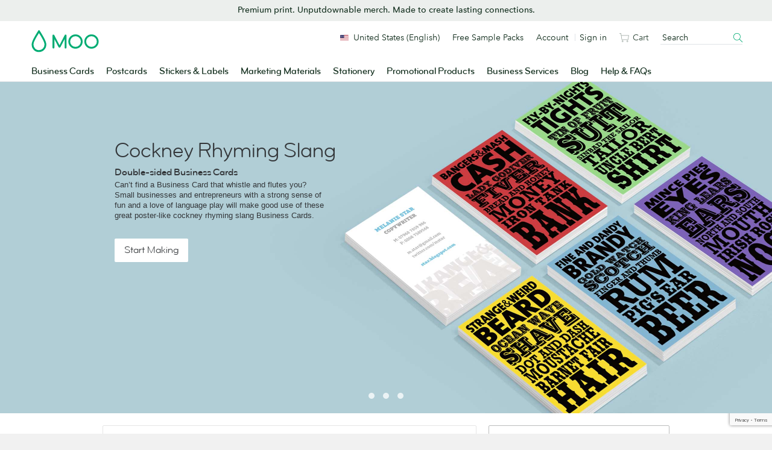

--- FILE ---
content_type: text/html; charset=utf-8
request_url: https://www.google.com/recaptcha/api2/anchor?ar=1&k=6LfSstIrAAAAAMq8x-No4cqXIrSC5dqSGKoZOExR&co=aHR0cHM6Ly93d3cubW9vLmNvbTo0NDM.&hl=en&v=PoyoqOPhxBO7pBk68S4YbpHZ&size=invisible&anchor-ms=20000&execute-ms=30000&cb=laq7oi55z3s6
body_size: 48772
content:
<!DOCTYPE HTML><html dir="ltr" lang="en"><head><meta http-equiv="Content-Type" content="text/html; charset=UTF-8">
<meta http-equiv="X-UA-Compatible" content="IE=edge">
<title>reCAPTCHA</title>
<style type="text/css">
/* cyrillic-ext */
@font-face {
  font-family: 'Roboto';
  font-style: normal;
  font-weight: 400;
  font-stretch: 100%;
  src: url(//fonts.gstatic.com/s/roboto/v48/KFO7CnqEu92Fr1ME7kSn66aGLdTylUAMa3GUBHMdazTgWw.woff2) format('woff2');
  unicode-range: U+0460-052F, U+1C80-1C8A, U+20B4, U+2DE0-2DFF, U+A640-A69F, U+FE2E-FE2F;
}
/* cyrillic */
@font-face {
  font-family: 'Roboto';
  font-style: normal;
  font-weight: 400;
  font-stretch: 100%;
  src: url(//fonts.gstatic.com/s/roboto/v48/KFO7CnqEu92Fr1ME7kSn66aGLdTylUAMa3iUBHMdazTgWw.woff2) format('woff2');
  unicode-range: U+0301, U+0400-045F, U+0490-0491, U+04B0-04B1, U+2116;
}
/* greek-ext */
@font-face {
  font-family: 'Roboto';
  font-style: normal;
  font-weight: 400;
  font-stretch: 100%;
  src: url(//fonts.gstatic.com/s/roboto/v48/KFO7CnqEu92Fr1ME7kSn66aGLdTylUAMa3CUBHMdazTgWw.woff2) format('woff2');
  unicode-range: U+1F00-1FFF;
}
/* greek */
@font-face {
  font-family: 'Roboto';
  font-style: normal;
  font-weight: 400;
  font-stretch: 100%;
  src: url(//fonts.gstatic.com/s/roboto/v48/KFO7CnqEu92Fr1ME7kSn66aGLdTylUAMa3-UBHMdazTgWw.woff2) format('woff2');
  unicode-range: U+0370-0377, U+037A-037F, U+0384-038A, U+038C, U+038E-03A1, U+03A3-03FF;
}
/* math */
@font-face {
  font-family: 'Roboto';
  font-style: normal;
  font-weight: 400;
  font-stretch: 100%;
  src: url(//fonts.gstatic.com/s/roboto/v48/KFO7CnqEu92Fr1ME7kSn66aGLdTylUAMawCUBHMdazTgWw.woff2) format('woff2');
  unicode-range: U+0302-0303, U+0305, U+0307-0308, U+0310, U+0312, U+0315, U+031A, U+0326-0327, U+032C, U+032F-0330, U+0332-0333, U+0338, U+033A, U+0346, U+034D, U+0391-03A1, U+03A3-03A9, U+03B1-03C9, U+03D1, U+03D5-03D6, U+03F0-03F1, U+03F4-03F5, U+2016-2017, U+2034-2038, U+203C, U+2040, U+2043, U+2047, U+2050, U+2057, U+205F, U+2070-2071, U+2074-208E, U+2090-209C, U+20D0-20DC, U+20E1, U+20E5-20EF, U+2100-2112, U+2114-2115, U+2117-2121, U+2123-214F, U+2190, U+2192, U+2194-21AE, U+21B0-21E5, U+21F1-21F2, U+21F4-2211, U+2213-2214, U+2216-22FF, U+2308-230B, U+2310, U+2319, U+231C-2321, U+2336-237A, U+237C, U+2395, U+239B-23B7, U+23D0, U+23DC-23E1, U+2474-2475, U+25AF, U+25B3, U+25B7, U+25BD, U+25C1, U+25CA, U+25CC, U+25FB, U+266D-266F, U+27C0-27FF, U+2900-2AFF, U+2B0E-2B11, U+2B30-2B4C, U+2BFE, U+3030, U+FF5B, U+FF5D, U+1D400-1D7FF, U+1EE00-1EEFF;
}
/* symbols */
@font-face {
  font-family: 'Roboto';
  font-style: normal;
  font-weight: 400;
  font-stretch: 100%;
  src: url(//fonts.gstatic.com/s/roboto/v48/KFO7CnqEu92Fr1ME7kSn66aGLdTylUAMaxKUBHMdazTgWw.woff2) format('woff2');
  unicode-range: U+0001-000C, U+000E-001F, U+007F-009F, U+20DD-20E0, U+20E2-20E4, U+2150-218F, U+2190, U+2192, U+2194-2199, U+21AF, U+21E6-21F0, U+21F3, U+2218-2219, U+2299, U+22C4-22C6, U+2300-243F, U+2440-244A, U+2460-24FF, U+25A0-27BF, U+2800-28FF, U+2921-2922, U+2981, U+29BF, U+29EB, U+2B00-2BFF, U+4DC0-4DFF, U+FFF9-FFFB, U+10140-1018E, U+10190-1019C, U+101A0, U+101D0-101FD, U+102E0-102FB, U+10E60-10E7E, U+1D2C0-1D2D3, U+1D2E0-1D37F, U+1F000-1F0FF, U+1F100-1F1AD, U+1F1E6-1F1FF, U+1F30D-1F30F, U+1F315, U+1F31C, U+1F31E, U+1F320-1F32C, U+1F336, U+1F378, U+1F37D, U+1F382, U+1F393-1F39F, U+1F3A7-1F3A8, U+1F3AC-1F3AF, U+1F3C2, U+1F3C4-1F3C6, U+1F3CA-1F3CE, U+1F3D4-1F3E0, U+1F3ED, U+1F3F1-1F3F3, U+1F3F5-1F3F7, U+1F408, U+1F415, U+1F41F, U+1F426, U+1F43F, U+1F441-1F442, U+1F444, U+1F446-1F449, U+1F44C-1F44E, U+1F453, U+1F46A, U+1F47D, U+1F4A3, U+1F4B0, U+1F4B3, U+1F4B9, U+1F4BB, U+1F4BF, U+1F4C8-1F4CB, U+1F4D6, U+1F4DA, U+1F4DF, U+1F4E3-1F4E6, U+1F4EA-1F4ED, U+1F4F7, U+1F4F9-1F4FB, U+1F4FD-1F4FE, U+1F503, U+1F507-1F50B, U+1F50D, U+1F512-1F513, U+1F53E-1F54A, U+1F54F-1F5FA, U+1F610, U+1F650-1F67F, U+1F687, U+1F68D, U+1F691, U+1F694, U+1F698, U+1F6AD, U+1F6B2, U+1F6B9-1F6BA, U+1F6BC, U+1F6C6-1F6CF, U+1F6D3-1F6D7, U+1F6E0-1F6EA, U+1F6F0-1F6F3, U+1F6F7-1F6FC, U+1F700-1F7FF, U+1F800-1F80B, U+1F810-1F847, U+1F850-1F859, U+1F860-1F887, U+1F890-1F8AD, U+1F8B0-1F8BB, U+1F8C0-1F8C1, U+1F900-1F90B, U+1F93B, U+1F946, U+1F984, U+1F996, U+1F9E9, U+1FA00-1FA6F, U+1FA70-1FA7C, U+1FA80-1FA89, U+1FA8F-1FAC6, U+1FACE-1FADC, U+1FADF-1FAE9, U+1FAF0-1FAF8, U+1FB00-1FBFF;
}
/* vietnamese */
@font-face {
  font-family: 'Roboto';
  font-style: normal;
  font-weight: 400;
  font-stretch: 100%;
  src: url(//fonts.gstatic.com/s/roboto/v48/KFO7CnqEu92Fr1ME7kSn66aGLdTylUAMa3OUBHMdazTgWw.woff2) format('woff2');
  unicode-range: U+0102-0103, U+0110-0111, U+0128-0129, U+0168-0169, U+01A0-01A1, U+01AF-01B0, U+0300-0301, U+0303-0304, U+0308-0309, U+0323, U+0329, U+1EA0-1EF9, U+20AB;
}
/* latin-ext */
@font-face {
  font-family: 'Roboto';
  font-style: normal;
  font-weight: 400;
  font-stretch: 100%;
  src: url(//fonts.gstatic.com/s/roboto/v48/KFO7CnqEu92Fr1ME7kSn66aGLdTylUAMa3KUBHMdazTgWw.woff2) format('woff2');
  unicode-range: U+0100-02BA, U+02BD-02C5, U+02C7-02CC, U+02CE-02D7, U+02DD-02FF, U+0304, U+0308, U+0329, U+1D00-1DBF, U+1E00-1E9F, U+1EF2-1EFF, U+2020, U+20A0-20AB, U+20AD-20C0, U+2113, U+2C60-2C7F, U+A720-A7FF;
}
/* latin */
@font-face {
  font-family: 'Roboto';
  font-style: normal;
  font-weight: 400;
  font-stretch: 100%;
  src: url(//fonts.gstatic.com/s/roboto/v48/KFO7CnqEu92Fr1ME7kSn66aGLdTylUAMa3yUBHMdazQ.woff2) format('woff2');
  unicode-range: U+0000-00FF, U+0131, U+0152-0153, U+02BB-02BC, U+02C6, U+02DA, U+02DC, U+0304, U+0308, U+0329, U+2000-206F, U+20AC, U+2122, U+2191, U+2193, U+2212, U+2215, U+FEFF, U+FFFD;
}
/* cyrillic-ext */
@font-face {
  font-family: 'Roboto';
  font-style: normal;
  font-weight: 500;
  font-stretch: 100%;
  src: url(//fonts.gstatic.com/s/roboto/v48/KFO7CnqEu92Fr1ME7kSn66aGLdTylUAMa3GUBHMdazTgWw.woff2) format('woff2');
  unicode-range: U+0460-052F, U+1C80-1C8A, U+20B4, U+2DE0-2DFF, U+A640-A69F, U+FE2E-FE2F;
}
/* cyrillic */
@font-face {
  font-family: 'Roboto';
  font-style: normal;
  font-weight: 500;
  font-stretch: 100%;
  src: url(//fonts.gstatic.com/s/roboto/v48/KFO7CnqEu92Fr1ME7kSn66aGLdTylUAMa3iUBHMdazTgWw.woff2) format('woff2');
  unicode-range: U+0301, U+0400-045F, U+0490-0491, U+04B0-04B1, U+2116;
}
/* greek-ext */
@font-face {
  font-family: 'Roboto';
  font-style: normal;
  font-weight: 500;
  font-stretch: 100%;
  src: url(//fonts.gstatic.com/s/roboto/v48/KFO7CnqEu92Fr1ME7kSn66aGLdTylUAMa3CUBHMdazTgWw.woff2) format('woff2');
  unicode-range: U+1F00-1FFF;
}
/* greek */
@font-face {
  font-family: 'Roboto';
  font-style: normal;
  font-weight: 500;
  font-stretch: 100%;
  src: url(//fonts.gstatic.com/s/roboto/v48/KFO7CnqEu92Fr1ME7kSn66aGLdTylUAMa3-UBHMdazTgWw.woff2) format('woff2');
  unicode-range: U+0370-0377, U+037A-037F, U+0384-038A, U+038C, U+038E-03A1, U+03A3-03FF;
}
/* math */
@font-face {
  font-family: 'Roboto';
  font-style: normal;
  font-weight: 500;
  font-stretch: 100%;
  src: url(//fonts.gstatic.com/s/roboto/v48/KFO7CnqEu92Fr1ME7kSn66aGLdTylUAMawCUBHMdazTgWw.woff2) format('woff2');
  unicode-range: U+0302-0303, U+0305, U+0307-0308, U+0310, U+0312, U+0315, U+031A, U+0326-0327, U+032C, U+032F-0330, U+0332-0333, U+0338, U+033A, U+0346, U+034D, U+0391-03A1, U+03A3-03A9, U+03B1-03C9, U+03D1, U+03D5-03D6, U+03F0-03F1, U+03F4-03F5, U+2016-2017, U+2034-2038, U+203C, U+2040, U+2043, U+2047, U+2050, U+2057, U+205F, U+2070-2071, U+2074-208E, U+2090-209C, U+20D0-20DC, U+20E1, U+20E5-20EF, U+2100-2112, U+2114-2115, U+2117-2121, U+2123-214F, U+2190, U+2192, U+2194-21AE, U+21B0-21E5, U+21F1-21F2, U+21F4-2211, U+2213-2214, U+2216-22FF, U+2308-230B, U+2310, U+2319, U+231C-2321, U+2336-237A, U+237C, U+2395, U+239B-23B7, U+23D0, U+23DC-23E1, U+2474-2475, U+25AF, U+25B3, U+25B7, U+25BD, U+25C1, U+25CA, U+25CC, U+25FB, U+266D-266F, U+27C0-27FF, U+2900-2AFF, U+2B0E-2B11, U+2B30-2B4C, U+2BFE, U+3030, U+FF5B, U+FF5D, U+1D400-1D7FF, U+1EE00-1EEFF;
}
/* symbols */
@font-face {
  font-family: 'Roboto';
  font-style: normal;
  font-weight: 500;
  font-stretch: 100%;
  src: url(//fonts.gstatic.com/s/roboto/v48/KFO7CnqEu92Fr1ME7kSn66aGLdTylUAMaxKUBHMdazTgWw.woff2) format('woff2');
  unicode-range: U+0001-000C, U+000E-001F, U+007F-009F, U+20DD-20E0, U+20E2-20E4, U+2150-218F, U+2190, U+2192, U+2194-2199, U+21AF, U+21E6-21F0, U+21F3, U+2218-2219, U+2299, U+22C4-22C6, U+2300-243F, U+2440-244A, U+2460-24FF, U+25A0-27BF, U+2800-28FF, U+2921-2922, U+2981, U+29BF, U+29EB, U+2B00-2BFF, U+4DC0-4DFF, U+FFF9-FFFB, U+10140-1018E, U+10190-1019C, U+101A0, U+101D0-101FD, U+102E0-102FB, U+10E60-10E7E, U+1D2C0-1D2D3, U+1D2E0-1D37F, U+1F000-1F0FF, U+1F100-1F1AD, U+1F1E6-1F1FF, U+1F30D-1F30F, U+1F315, U+1F31C, U+1F31E, U+1F320-1F32C, U+1F336, U+1F378, U+1F37D, U+1F382, U+1F393-1F39F, U+1F3A7-1F3A8, U+1F3AC-1F3AF, U+1F3C2, U+1F3C4-1F3C6, U+1F3CA-1F3CE, U+1F3D4-1F3E0, U+1F3ED, U+1F3F1-1F3F3, U+1F3F5-1F3F7, U+1F408, U+1F415, U+1F41F, U+1F426, U+1F43F, U+1F441-1F442, U+1F444, U+1F446-1F449, U+1F44C-1F44E, U+1F453, U+1F46A, U+1F47D, U+1F4A3, U+1F4B0, U+1F4B3, U+1F4B9, U+1F4BB, U+1F4BF, U+1F4C8-1F4CB, U+1F4D6, U+1F4DA, U+1F4DF, U+1F4E3-1F4E6, U+1F4EA-1F4ED, U+1F4F7, U+1F4F9-1F4FB, U+1F4FD-1F4FE, U+1F503, U+1F507-1F50B, U+1F50D, U+1F512-1F513, U+1F53E-1F54A, U+1F54F-1F5FA, U+1F610, U+1F650-1F67F, U+1F687, U+1F68D, U+1F691, U+1F694, U+1F698, U+1F6AD, U+1F6B2, U+1F6B9-1F6BA, U+1F6BC, U+1F6C6-1F6CF, U+1F6D3-1F6D7, U+1F6E0-1F6EA, U+1F6F0-1F6F3, U+1F6F7-1F6FC, U+1F700-1F7FF, U+1F800-1F80B, U+1F810-1F847, U+1F850-1F859, U+1F860-1F887, U+1F890-1F8AD, U+1F8B0-1F8BB, U+1F8C0-1F8C1, U+1F900-1F90B, U+1F93B, U+1F946, U+1F984, U+1F996, U+1F9E9, U+1FA00-1FA6F, U+1FA70-1FA7C, U+1FA80-1FA89, U+1FA8F-1FAC6, U+1FACE-1FADC, U+1FADF-1FAE9, U+1FAF0-1FAF8, U+1FB00-1FBFF;
}
/* vietnamese */
@font-face {
  font-family: 'Roboto';
  font-style: normal;
  font-weight: 500;
  font-stretch: 100%;
  src: url(//fonts.gstatic.com/s/roboto/v48/KFO7CnqEu92Fr1ME7kSn66aGLdTylUAMa3OUBHMdazTgWw.woff2) format('woff2');
  unicode-range: U+0102-0103, U+0110-0111, U+0128-0129, U+0168-0169, U+01A0-01A1, U+01AF-01B0, U+0300-0301, U+0303-0304, U+0308-0309, U+0323, U+0329, U+1EA0-1EF9, U+20AB;
}
/* latin-ext */
@font-face {
  font-family: 'Roboto';
  font-style: normal;
  font-weight: 500;
  font-stretch: 100%;
  src: url(//fonts.gstatic.com/s/roboto/v48/KFO7CnqEu92Fr1ME7kSn66aGLdTylUAMa3KUBHMdazTgWw.woff2) format('woff2');
  unicode-range: U+0100-02BA, U+02BD-02C5, U+02C7-02CC, U+02CE-02D7, U+02DD-02FF, U+0304, U+0308, U+0329, U+1D00-1DBF, U+1E00-1E9F, U+1EF2-1EFF, U+2020, U+20A0-20AB, U+20AD-20C0, U+2113, U+2C60-2C7F, U+A720-A7FF;
}
/* latin */
@font-face {
  font-family: 'Roboto';
  font-style: normal;
  font-weight: 500;
  font-stretch: 100%;
  src: url(//fonts.gstatic.com/s/roboto/v48/KFO7CnqEu92Fr1ME7kSn66aGLdTylUAMa3yUBHMdazQ.woff2) format('woff2');
  unicode-range: U+0000-00FF, U+0131, U+0152-0153, U+02BB-02BC, U+02C6, U+02DA, U+02DC, U+0304, U+0308, U+0329, U+2000-206F, U+20AC, U+2122, U+2191, U+2193, U+2212, U+2215, U+FEFF, U+FFFD;
}
/* cyrillic-ext */
@font-face {
  font-family: 'Roboto';
  font-style: normal;
  font-weight: 900;
  font-stretch: 100%;
  src: url(//fonts.gstatic.com/s/roboto/v48/KFO7CnqEu92Fr1ME7kSn66aGLdTylUAMa3GUBHMdazTgWw.woff2) format('woff2');
  unicode-range: U+0460-052F, U+1C80-1C8A, U+20B4, U+2DE0-2DFF, U+A640-A69F, U+FE2E-FE2F;
}
/* cyrillic */
@font-face {
  font-family: 'Roboto';
  font-style: normal;
  font-weight: 900;
  font-stretch: 100%;
  src: url(//fonts.gstatic.com/s/roboto/v48/KFO7CnqEu92Fr1ME7kSn66aGLdTylUAMa3iUBHMdazTgWw.woff2) format('woff2');
  unicode-range: U+0301, U+0400-045F, U+0490-0491, U+04B0-04B1, U+2116;
}
/* greek-ext */
@font-face {
  font-family: 'Roboto';
  font-style: normal;
  font-weight: 900;
  font-stretch: 100%;
  src: url(//fonts.gstatic.com/s/roboto/v48/KFO7CnqEu92Fr1ME7kSn66aGLdTylUAMa3CUBHMdazTgWw.woff2) format('woff2');
  unicode-range: U+1F00-1FFF;
}
/* greek */
@font-face {
  font-family: 'Roboto';
  font-style: normal;
  font-weight: 900;
  font-stretch: 100%;
  src: url(//fonts.gstatic.com/s/roboto/v48/KFO7CnqEu92Fr1ME7kSn66aGLdTylUAMa3-UBHMdazTgWw.woff2) format('woff2');
  unicode-range: U+0370-0377, U+037A-037F, U+0384-038A, U+038C, U+038E-03A1, U+03A3-03FF;
}
/* math */
@font-face {
  font-family: 'Roboto';
  font-style: normal;
  font-weight: 900;
  font-stretch: 100%;
  src: url(//fonts.gstatic.com/s/roboto/v48/KFO7CnqEu92Fr1ME7kSn66aGLdTylUAMawCUBHMdazTgWw.woff2) format('woff2');
  unicode-range: U+0302-0303, U+0305, U+0307-0308, U+0310, U+0312, U+0315, U+031A, U+0326-0327, U+032C, U+032F-0330, U+0332-0333, U+0338, U+033A, U+0346, U+034D, U+0391-03A1, U+03A3-03A9, U+03B1-03C9, U+03D1, U+03D5-03D6, U+03F0-03F1, U+03F4-03F5, U+2016-2017, U+2034-2038, U+203C, U+2040, U+2043, U+2047, U+2050, U+2057, U+205F, U+2070-2071, U+2074-208E, U+2090-209C, U+20D0-20DC, U+20E1, U+20E5-20EF, U+2100-2112, U+2114-2115, U+2117-2121, U+2123-214F, U+2190, U+2192, U+2194-21AE, U+21B0-21E5, U+21F1-21F2, U+21F4-2211, U+2213-2214, U+2216-22FF, U+2308-230B, U+2310, U+2319, U+231C-2321, U+2336-237A, U+237C, U+2395, U+239B-23B7, U+23D0, U+23DC-23E1, U+2474-2475, U+25AF, U+25B3, U+25B7, U+25BD, U+25C1, U+25CA, U+25CC, U+25FB, U+266D-266F, U+27C0-27FF, U+2900-2AFF, U+2B0E-2B11, U+2B30-2B4C, U+2BFE, U+3030, U+FF5B, U+FF5D, U+1D400-1D7FF, U+1EE00-1EEFF;
}
/* symbols */
@font-face {
  font-family: 'Roboto';
  font-style: normal;
  font-weight: 900;
  font-stretch: 100%;
  src: url(//fonts.gstatic.com/s/roboto/v48/KFO7CnqEu92Fr1ME7kSn66aGLdTylUAMaxKUBHMdazTgWw.woff2) format('woff2');
  unicode-range: U+0001-000C, U+000E-001F, U+007F-009F, U+20DD-20E0, U+20E2-20E4, U+2150-218F, U+2190, U+2192, U+2194-2199, U+21AF, U+21E6-21F0, U+21F3, U+2218-2219, U+2299, U+22C4-22C6, U+2300-243F, U+2440-244A, U+2460-24FF, U+25A0-27BF, U+2800-28FF, U+2921-2922, U+2981, U+29BF, U+29EB, U+2B00-2BFF, U+4DC0-4DFF, U+FFF9-FFFB, U+10140-1018E, U+10190-1019C, U+101A0, U+101D0-101FD, U+102E0-102FB, U+10E60-10E7E, U+1D2C0-1D2D3, U+1D2E0-1D37F, U+1F000-1F0FF, U+1F100-1F1AD, U+1F1E6-1F1FF, U+1F30D-1F30F, U+1F315, U+1F31C, U+1F31E, U+1F320-1F32C, U+1F336, U+1F378, U+1F37D, U+1F382, U+1F393-1F39F, U+1F3A7-1F3A8, U+1F3AC-1F3AF, U+1F3C2, U+1F3C4-1F3C6, U+1F3CA-1F3CE, U+1F3D4-1F3E0, U+1F3ED, U+1F3F1-1F3F3, U+1F3F5-1F3F7, U+1F408, U+1F415, U+1F41F, U+1F426, U+1F43F, U+1F441-1F442, U+1F444, U+1F446-1F449, U+1F44C-1F44E, U+1F453, U+1F46A, U+1F47D, U+1F4A3, U+1F4B0, U+1F4B3, U+1F4B9, U+1F4BB, U+1F4BF, U+1F4C8-1F4CB, U+1F4D6, U+1F4DA, U+1F4DF, U+1F4E3-1F4E6, U+1F4EA-1F4ED, U+1F4F7, U+1F4F9-1F4FB, U+1F4FD-1F4FE, U+1F503, U+1F507-1F50B, U+1F50D, U+1F512-1F513, U+1F53E-1F54A, U+1F54F-1F5FA, U+1F610, U+1F650-1F67F, U+1F687, U+1F68D, U+1F691, U+1F694, U+1F698, U+1F6AD, U+1F6B2, U+1F6B9-1F6BA, U+1F6BC, U+1F6C6-1F6CF, U+1F6D3-1F6D7, U+1F6E0-1F6EA, U+1F6F0-1F6F3, U+1F6F7-1F6FC, U+1F700-1F7FF, U+1F800-1F80B, U+1F810-1F847, U+1F850-1F859, U+1F860-1F887, U+1F890-1F8AD, U+1F8B0-1F8BB, U+1F8C0-1F8C1, U+1F900-1F90B, U+1F93B, U+1F946, U+1F984, U+1F996, U+1F9E9, U+1FA00-1FA6F, U+1FA70-1FA7C, U+1FA80-1FA89, U+1FA8F-1FAC6, U+1FACE-1FADC, U+1FADF-1FAE9, U+1FAF0-1FAF8, U+1FB00-1FBFF;
}
/* vietnamese */
@font-face {
  font-family: 'Roboto';
  font-style: normal;
  font-weight: 900;
  font-stretch: 100%;
  src: url(//fonts.gstatic.com/s/roboto/v48/KFO7CnqEu92Fr1ME7kSn66aGLdTylUAMa3OUBHMdazTgWw.woff2) format('woff2');
  unicode-range: U+0102-0103, U+0110-0111, U+0128-0129, U+0168-0169, U+01A0-01A1, U+01AF-01B0, U+0300-0301, U+0303-0304, U+0308-0309, U+0323, U+0329, U+1EA0-1EF9, U+20AB;
}
/* latin-ext */
@font-face {
  font-family: 'Roboto';
  font-style: normal;
  font-weight: 900;
  font-stretch: 100%;
  src: url(//fonts.gstatic.com/s/roboto/v48/KFO7CnqEu92Fr1ME7kSn66aGLdTylUAMa3KUBHMdazTgWw.woff2) format('woff2');
  unicode-range: U+0100-02BA, U+02BD-02C5, U+02C7-02CC, U+02CE-02D7, U+02DD-02FF, U+0304, U+0308, U+0329, U+1D00-1DBF, U+1E00-1E9F, U+1EF2-1EFF, U+2020, U+20A0-20AB, U+20AD-20C0, U+2113, U+2C60-2C7F, U+A720-A7FF;
}
/* latin */
@font-face {
  font-family: 'Roboto';
  font-style: normal;
  font-weight: 900;
  font-stretch: 100%;
  src: url(//fonts.gstatic.com/s/roboto/v48/KFO7CnqEu92Fr1ME7kSn66aGLdTylUAMa3yUBHMdazQ.woff2) format('woff2');
  unicode-range: U+0000-00FF, U+0131, U+0152-0153, U+02BB-02BC, U+02C6, U+02DA, U+02DC, U+0304, U+0308, U+0329, U+2000-206F, U+20AC, U+2122, U+2191, U+2193, U+2212, U+2215, U+FEFF, U+FFFD;
}

</style>
<link rel="stylesheet" type="text/css" href="https://www.gstatic.com/recaptcha/releases/PoyoqOPhxBO7pBk68S4YbpHZ/styles__ltr.css">
<script nonce="VJhwj-_NiQO2KiImE9aQGA" type="text/javascript">window['__recaptcha_api'] = 'https://www.google.com/recaptcha/api2/';</script>
<script type="text/javascript" src="https://www.gstatic.com/recaptcha/releases/PoyoqOPhxBO7pBk68S4YbpHZ/recaptcha__en.js" nonce="VJhwj-_NiQO2KiImE9aQGA">
      
    </script></head>
<body><div id="rc-anchor-alert" class="rc-anchor-alert"></div>
<input type="hidden" id="recaptcha-token" value="[base64]">
<script type="text/javascript" nonce="VJhwj-_NiQO2KiImE9aQGA">
      recaptcha.anchor.Main.init("[\x22ainput\x22,[\x22bgdata\x22,\x22\x22,\[base64]/[base64]/[base64]/KE4oMTI0LHYsdi5HKSxMWihsLHYpKTpOKDEyNCx2LGwpLFYpLHYpLFQpKSxGKDE3MSx2KX0scjc9ZnVuY3Rpb24obCl7cmV0dXJuIGx9LEM9ZnVuY3Rpb24obCxWLHYpe04odixsLFYpLFZbYWtdPTI3OTZ9LG49ZnVuY3Rpb24obCxWKXtWLlg9KChWLlg/[base64]/[base64]/[base64]/[base64]/[base64]/[base64]/[base64]/[base64]/[base64]/[base64]/[base64]\\u003d\x22,\[base64]\\u003d\\u003d\x22,\x22w4lcaFbCtDHCgcO4wqPDsR8fcDlgwoR8JMKNw7RveMOgwqlHwpRJX8O7IRVMwrXDnsKEIMOEw4RXaRPChR7ChyLCqG8NZwHCtX7DocOgcVYgw494wpvCiFVtSTUrVsKOLB3CgMO2RcOAwpFnfcOWw4ojw6/DksOVw685w6gNw4MnVcKEw6MKPFrDmhNcwpYyw4LCrsOGNTMPTMOFMx/DkXzCtBd6BT4jwoB3wozCrhjDrCHDrUR9wq/CnH3Dk19AwosFwrjCrjfDnMKww4QnBGsLL8KSw67CpMOWw6bDr8OywoHCtlk1asOqw51Uw5PDocKMBVVywp/Do1AtXMKMw6LCt8ONNMOhwqA/K8ONAsKWUHdTw7YsHMO8w5LDixfCqsO+QiQDVCwFw7/[base64]/w6F9woZbw4DDhcKCfMKKwp/[base64]/CjcOScTfCnCYhwrfCnGkhwpJUw5jDo8KAw6IIL8O2wpHDpHbDrm7DksK2Mkt3U8Opw5LDkcKiCWVrw7bCk8Kdwr92L8Oww5nDrUhcw7nDiRc6wr3DrSo2wo1HA8K2wpQew5llZsOxe2jCritdd8KTwoTCkcOAw4/ChMO1w6VZXC/[base64]/wpnCtcOQYcOqwqLCs8OQb3jDmsKIwoUGw444w6hgZH4dwpNzM3soOMKxSXPDsFQfLWAFw57DgcOffcOqYMOIw605w6c/w4fCkcKBwp7CiMKmKAjDmHrDnBtnUSnCksK8wp0oTh56w7HCnnV3wpPCg8KXPsOWwpAdwqZ3wrwIw4xMw4TCg2HCon/DpD3DglnClDt5A8OzP8KXL0vDixvDvC0OBMKkwo3CssKuw4AlaMK2J8KRwpDCuMKYA2fDkcKewpkbwp1iw67DrMOVUWfCocKdI8OKw6HCocKVwookwoUaV3DDvMKmWn7CvjvCl1IdZk5YbMONw7rCsUl/[base64]/CuBzCnsKfw63DggLCjULDsMKFwp4Kwqd+w4dfJcOLwozDnhYLQMKcw4UedMK/FcOobsO5LA9/[base64]/CrnbDpA7Dh8OowqRtwp7DiDEtw5NUwpFzEMKGwqHCmw7Du8KSDMKIMiRhHMKPPhTCnMOKMzxqK8OAMcK4w4hmwqjCnww9PcOXwrZpTSnDtMKqw7fDmcK/w6ckw47CgF4cG8K5wpdEfzjDqMKuBMKUwqHDkMOTbMOvTcOBwrdEYUcZwrHDhComRMOHwqTCmBw2VcKYwolCwo8oETQ9wpF8ECg8wptHwr4/[base64]/CncOUIMKnw5zCjsOkw71zw4jCm8OYw7oYwqvCncOUw5fDtTdsw6nCujfDhcKNCUTClizCmBXDihl1FsKVEw/Dtzdiw441w4pfwprCtX0fwqoFwqPDl8KNw5xgwr/DgMKfKx1fDMKDccOHOMKOwr7CnkvCii/CniEVwqzColTDkEYQQsKuw6HCs8Kjw4DCr8O3w5/Cj8ODTsOcwq3DtUjCsRHDtMOrEcK1aMOUexUww4jCl1rDvsOuPsObQMKnPhMTSsO4VMONUQPDjShwbMKWwqjDlcOcw7/Cl20jwqQNw5skw4F3wqPCix7DtDYWwpHDqg/Cg8OsWjA9w59ywrYXw7sMGcOzwrkdQ8OowrHDn8KCB8K9dx4Fw7fCrMKwCidaP1/Cp8Oow5LCoQDDqSPCqsKSGAvDicKJw5zCthM9LMOww7N/SUlOdsO5w4HCkU7DonYWwoxaZsKZfGJMwqHDmcKAYlMFaTbDgsK/FUHCqyLDnMK4bMKefUM6w4R+X8KewqfClSBuLMO4PcKHCGbCh8O4wrxpw4HDpkPDhMOew7VEfHREwpDDtMKYw7pcw5lMZcOOUwYywrPCnsKNZHLCqizCvRhgTsONwoUEHcO7blF/w4jDpC4yScK5dcO+wrzDlcOqTsKswqDDqhXCpcKCLkECbjkLSyrDvw3Dq8KIOMK6AsORbEjDtkoERyYQKMOTw5Ucw5LDqFEXAXl8GcO/[base64]/DuHrDmy/[base64]/DksOOO8KRNsK6P8OBw4wARxjCs33CmMKlfMOwOAvDt2QGAC1zwrk+w4rDscOkw5Y5Y8KNwoV9woXDhzhbwoXDpHXCo8OoHDtpwoxULUZtw5zCjEnDk8KtY8K/eSglUMKVwqLCgSLCqcKCVsKpwpPCv17DjlckFMKACULCq8K0wqs+wqjDqG/Du11cw5NmfSrDjsOAXcKmwoDCmXdubnZ+VcKpJcKHLDrDrsOJO8K7wpdZBsOdw41aaMKow50WdEPCvsOdw7/CpcK5w6MdUAAWwpzDh1Q/[base64]/Dm8Kuw4Exw65TPMKrwrhtJsOGw7g8w7bDr8OIYMK6w4XDncKMZsK5EcKpc8OOOQ/CllfDnRJjw5TClB5SBl7CmcOoJ8Kww5BhwqBDfcOhw7vCqsKIYwjDugtjw4vCrjzCmHRzw7Zew7/DiGE4ZlkdwoTDoBhUwrLDscKMw6QgwoUGw5DCpcK+QQAfNlXDoH1xBcOfKsO6fgvCr8O/Qgl/w7DDmMKVw53DmHfDv8KhUnYqwqNpwrvCmUzDg8Ocw5zCkcK9wrnDg8K+wrB1bcKtAn1nwpoaU1hSw5E6wqnCucOHw690OMK2bMOWIsKzO3LCo3/Dvx0bw4jClsOxShAmUE7Cmil6Ax3CiMKaY1/DrXbDg13DoFYMw4BiURzClcOoGcKyw5XCscO1w4DCjkwBF8KoR2LDtMK1w6zCtAPCryjCs8ORT8OsYMKFw557wq/CrRJ6R1dAw7p5wrRCJ3R+Q3BBw6Asw7BMw6vDk3IYJVPDmsO0wqFSwosswrnCk8Otwp/DvsK/[base64]/wpN/woTCgDjDn3rDuQ17w57DjVR5w5t3dFprw77CkW7DrcKbDwN2IFPDh2LCt8KyBGXCnsOkw5xPLB0jwoseVMKYN8KuwpQLw6MCVsKuTcKlwplCwp3CukvCmcO/wqV3VsK1w4ANQmvCnS9wJMOOC8OBJsOYAsKqV2rCshXCjkzDmWXCtjHDmMOLwqhOwr4LwovChMKFw6/Cp3B7w7kLAsKSworDi8K2wpPDmCM1bsKGS8K1w7gWeQ/DmMKawosfCMONd8OoL2nDq8Klw6lVEUBXWgXCiDnDlcKPORnDmlt2w5DDlxXDkB/[base64]/[base64]/NGULacOUc8KIwpTCsMOaJg7Dt0DDmsOuacOnwpHDkMK7cVXDiDrDr1how6bChcOOA8OIUR9KWmbCm8KOO8OkK8K1EVnCrsKTbMKVZDLCsw/Dn8OjEsKcwoNzw4nCu8O4w7bCqDgLJGnDn0IbwpzDrcKoQMKpwqrDkkvDpsKqwofCkMK8BR/DksOqOn9gw4w3OiHCpcOBwrzCtsKJM2ciw5E5w4TDq2d8w7sAdULDkAJkw7zDmlHDhwDDtcKyYh7Ds8OCwq7DtcKcw693eAoLw4knNMOzYcOwG0bDvsKTwozCscOCFMKXwqABIcKYwpvCucKaw45pF8KkcsKbXzXDocOVw7sCw5BbwqPDo3vCi8OOw4fCoRTDo8KPwo/DocKVOMO9Z2xgw4nDnzgoeMKuwrvDqcKLwrfCpMK9dsOyw7rCh8OlVMOVwozDlMOkwp/Dl39KNU0EwpjCujfCoycewrMBaBRnwrpYSsOnw6hywofDjMKRDcKeN0AaTWPCrcOxFSFQCcO2wq5oeMOJw5vDlCkZa8KcZMOKw6jDj0XDkcOzwo48AcOVw5nCpBR/w53Dq8ONwpc+XDx8TMO2SyLCqggZwoAuw4LCig7Col7Cv8Kuw4NSwrXDmmzDlcK2w5fCtX3DtcK3UsKvw6w7dFrClMKAShAmwoFnw6fDhsKEw5HDtcO4RcKXwrN5ahjDqsO/f8KkTsOoWMO3wqXCvwnCvMKew6XCgX15Omshw6YeVQXCpMKTI09jIHlkw4pXw7PCkMOjDm3CvcOuNE7DvMOYw6XCqXDChsKQaMKpXsK1woFPwq83w7/DpD/CoFfClsKLw59LeGp6LcOTw5/[base64]/Dvy4hbMKwwqo6w6B/GMKqwo0/WcKMw5vCuEdUFBTCuiBRZ3tqw6jCi3vCncO3w6LDoHQXE8KhYArCigrCiSrCiyvCuQ/DuMKiw7XDljVbwosJBsOnwq/CrEjCr8OFeMOkw7/CpAYXc1zDhcOjwp7DtXAhbH7DtMK/ecKZw5VawozDvsKhd0/CiHzDnBjCvsKuwp7Dql0tfsONK8KqK8OLwpIQwr7DlBHDv8OHwo85GcKFcMKeccK1YcKmwqByw5Bow64ucsK/wqjDpcK0wopJw7XDh8Kmw79ZwrJHwpgow43Dhn9Lw44AwrrDpMK6wrPCgR3Dt27CigjCgD/DscOBwofDl8KAwpdBPB4DDE5ybkzCnwrDgcOSw7DDucKibsKtw5VOCzvDlGUoUCnDr0lRRMOeAsKqPRDCvn/[base64]/[base64]/ChsKDwonCvcKeYl1ow4vDnsO/wqvCpEdzbMKwwrLCpC1/w7/DvsKWw5zCusOIwo7Ds8KeTsONwqrDkVfDlETChQI8w5lPw5fCrkEtwqrClsKDw7fDihJNHgZ5DsOuU8KHSsOJecKmVBFGwrduw54dwoViNwrDtB4lMcKlOMKAw48Uwo/DssOqRGbCuwsEw7UFw5zCulVSwqVLw68ZPmnDs18vGGcPw53Dm8OOScOxC1zCqcOuw5xjw5TChcO6BMKPwolSw4s/BmoywqhfH1PCpyzCjiTDjVfDsBDDtXFOw7LCjQTDsMOFw7LCvD/CqsKkX10rw6B6w60uw4/Dt8KuD3ETwrYKw58FUsKZBsOsY8OpAjJVCMOqETnCicKKW8KieEJ6wq/DpMKsw5zDn8O7QUdGw5BKFi3DrljDlMOtJsKcwpXDsT3Dt8Oyw61fw58Zwr1Jwr1rw4/Csgo9w60vbiJUw5zDsMKuw5HCkMKNwr3Dh8Kvw7AYSWYNU8Ktw4sSZFF4QTJ5FQHDnsK8wpRCAcKPw4BuTMOFABDDjA3DtsKrw6bCpHMvw5rClwJ0IcKRw7fDqVEoG8ObJGzDt8KQwq/[base64]/w4rCiiLDi0UlwrPDmULCtUtiV3HDp3DDi8OaworCuHXCmsOzw7nCq0DDhcOaesONw4nCq8OuZjVzwo7DvMO4UFnCn04pw7vCpBc8wpZQDnvDkEVUw78TSw/Dpg7Cu3XCj38wJQAjRcO+w7ljX8KNTBrCvsKUwpzDocOsS8OLZMKCw6TDgCnDm8OeSWIaw7zCqgDChcKMTcOhR8OTw5LDqsOaE8KEwrfDgMOBa8ONwrrCk8Kcw5bDoMO9XQ8Dw6fDnArCpsKKw6xVNsK1w6taI8ODHcOaQx/ClsOwQ8OrXsK1w40WbcKKw4TDhmZQw48RIg9iEcK0CybCuVYKBsOhTcOnw6jDujbCklvDn2wQw4bCrVYywr3DrRl1OCnDi8ORw6IBw6hrOGbCjFNAwpnCkl0/[base64]/Dg8K0w7PCgHA1ZEdWfMOJB8O9B8Oaw6XDhwVLwqHDl8OpaWg2QcK6HcOOwr7DlcKlOhHDrsKww6ISw6Y0fQrDosKhYyHCnDESw6bCl8OzdcKjwp/[base64]/[base64]/DkFzCpW7DrcKHEVMMNHJgw7dowoYmw6x7cxR1w5/CgMKPw6PDsDwdwpQ+wrPDrsKvw6E2w4HCiMOKRXVcw4VLTGtawrnCgSlUesO/w7fCuV4SM3zCo2syw4fCgB1Nw4zCi8OKZTJLUTzDnB3CqE81eTFIwoJIwpI+TsOCw4/[base64]/[base64]/[base64]/DqMKbQ2vCicK0Y8KDw4vCmMOjNsK5wosawpTDjcKRBsOgw7PDg8K5bMKxfF7CvR7CpBU8XcK+w7/DrcOZw75dw4M4AcK1w49pFh/DtiZgGsO/AMKVVzwew4ZiXMOKfsOkwozCtcK6woNwZB/CicO3wq7CrArDpj/DkcOWDcKewozDq2HDo0/DhEbCvkgVwpsUdsO4w5jDqMOWwpY5wp/DkMKxYUhQwrx3VsKlfztfwqUgwrzDmlF5dxHCqxrCncKdw45QfsO+wrIqw6Mew6zDg8KaIF9IwrXCkkIqdMKmF8OyNMO/[base64]/DpsOUwo7Cm3YCwpbDv3PDtzzCmmsRJjAwwrfCmHzCksKPW8OOwrw4I8O+G8OowpvCoGtidWQoHMKYw7ALwpx8wpNMw6TDsEfCvcOgw4gfw5LCkmQjw5k8UsO7JEnCjsKYw7PDvhfDv8KPwqfCkQFWwpxFwoAdwqZXw6EcIsO8Xl7DpGDCucKXOG/ClsKbwp/CjMOOIycLw7DDtBhsY3TDj0/DoQs8w5hYw5XCisK0AWpIw4UQSMKwNi3Dm04Yf8KAwq/DrgXCt8OkwqE6WE3Cil1wX1vCklsYw67CpG9Sw7rCpMK0B0bDhMOuw6fDkRl/BU19w5oTG1bCm3IWw5fDksKbwqbDghPCtsOpSG/[base64]/CrsK5K2PDnsK/wr/DjHjClMOqPVzCkcOMwqrDiHTCtR4cwpQTw7vDvMOGXyV+L2DDj8OTwrrCgsK0VcORf8OCAMKYUMKEEMO/dwfChQxdD8KGwoXDgcOVwpnCmns6OMKTwp3Cj8OKRlEUwr3DjcKkHHvCmWwJfgfCrAQWSsOqfRvDtC0wcF3CnsKHdG7CsQE1wpdzFsOJJMKEw5/DkcOewpwxwpHClCfCs8KXwpDCrjwJw7PCpMKawrkCwrdnO8Osw40fLcOyZEE/wqfCt8Kaw5xJwqF3wr7CnsKfTcOLUMO1PMKBJMKAwp0cPw7Dl07DoMO/[base64]/CpGPCuHptQ8K8w6t0UMOUwqEuQnnCmG4Pw4XDmcKLIsKMaMKXKMOIwqHCh8Knw65+wrVmWMObT2TDhEtVw53DogjDrAsAw7MKBMOvwrdEwoLCucOKw7xfSz4Vw6LCs8OubS/[base64]/CusOCw51ew7kZwq81ZCbCkj3DisKpwrFiwr8GNG0qw6QbPMO9Y8OqecKswohKw4XDpQVhw4rDjMKRS0PChsKkw7k1w73CusKqVsOoYGLDvRfDhB3DoHzCmR/CokNEwpAVwojDp8OiwroQwo05YsONDWUGw6XCtMOww7HDpV1Fw5k6w43CqMOhwp1AaEfCqsKyVsOdwoEbw6vCi8KHOcKJMzFBw4ATZncew5/Do2fCpAPCqsKZwrQwbFfDlMKFJcOIwoFzNV7Dv8KsIMKjw4HCoMOTdsOfBxsiXsOfbhAtwqzCvcKrIsOpw4I0f8KpAW8UVnh4woBDb8Kcw5TCiGTCrHfDuhYiwoHCusOOwqrCnsKpYMOCTWJ/wpQxwpAYY8KvwohtOjY3w6tVUww/[base64]/DjkHDicOjFcKow6bDhG/CtyPDkMOUaHgUVsODKsKXaXUlKTRMwrTCijdAwpDCnsK8wqhSw5bCqcKMw6g1H1NYC8O6w73DiTl+AMOza28/cx4Gwo0EDMK0w7fDsgVyO2NPCcOmwoUsw50BwqrCjsO2wqMlRsO4M8OvNSnCsMOMw7Z9OsK3AjU6VMKCOHLCtR4gwroMMcO0RcOcwrVVfGgUW8KVWTjDngdiXwXCv2DCmQtGScOlw4TCk8KWTwVow40bwr9Uw7N/RAlTwo84wozDugDDqsK3GUo9TMO/[base64]/[base64]/bcOTfMKXQmodHcKpwr0Pw5HCp8KBw7xrMRPCpMO2w4XCt3V+DREuwqbCmn03w5PDnkDDksKqwo0xeSnCu8KVYybDicOfe0PCtlTCqGd0YMO1w4jDmsK2wpd9BMK9VcKTwrgXw5DCnkd1b8OrUcODRCMgw7nCuUprw5YuFMKUAcOoQkfCqUcVV8KXw7LCqm/[base64]/Cg8Kgw5DDpiDCugXDrznDllfCvTDCgcObwq/Dv0TCiTxmNMKmw7HCtDnCrVzCpFUVw7EJwpHDt8KSw6jDsQlxUcOgw7bCh8O6IMO1wpnCv8OQw4nCgiRuw69JwrZDw6BbwrHChjF0w55TNFrDh8O6SG7Cm27DgMOwWMOiw5dHwpA2OMOvwp/[base64]/[base64]/CtHLDlcKWEGQ9LMKYI1pAw5QhwqbDn8OEw6XCs8KmV8K/bMO6DGjDi8O5dMKlw6rCoMKFDsOUwrrChX3DtnHDuhvDsTQzPcKLOsO1dRPDgMKCKlRbwp/CmQTCgU8wwqnDmsKDw5YmwrvCnMOoM8K3Z8KXFsOlw6AbPw/DunlXcyjChsOQTA8wA8KVwqoBwqkEEsOPwoFLwq5hwrxcBsOZGcKNwqBsEQc9w4h9wpLDqsKsT8KtNi3Dr8OOw7FFw5PDq8KRccO3w4XDiMOuwr4Ewq3Co8K7FhbDoUppw7DDj8OffTFrb8OfLXXDncK4wrZyw5vDmsOjwoA1wonCp3lCw6EzwqIFwr9JajbDijrCqj/DkQ/[base64]/w5YJccOnw79rw7XCqkFYw7bDhG84EMOCW8O/WMOUbnfCr1/[base64]/CrMObwqpQCcK7OcKvQ2DDjsKMw6jDuDPCocOOW8KufMKDF2FwJywvwrcNw69Mw6LCphbCkTR1E8O6N2vDnVsiAcOow47CmUhcwqLCiQE9aEbCgE7DkzRKwrFOGMOeX2x8w49bPxlzwoXClxLDlcOgw7lUNMKHHcOcEcKnw4Y8C8Oaw43DpMO6XMOaw6PCg8KuCm/DncOCw5puGH7CkinDpCctIMOmencjw4DCpk7CusORMkvCp3V3wpZOwoHDvMKlw4fCucO9UwfCr0vCg8KrwqnDgcO7cMO1w546wpPDu8K/KkQFXRwRVMKBwpHCpjbDi3zDq2Y0w5ghw7XCg8OiW8OIWjHDvwgTW8OZw5fCslp1GUQzw4/DiB09w7oTREXDtUHCmFEuC8K8w6PDucOvw4xqCnbDlMOvwqbDi8K+KcOTbMK9csK/w4zCkGvDoyDDtMOsF8KYKlrCmgFTA8Oowp08GMO9wosyPMKxw4pIwpVZDcOrw7DDtMKacRs2w6DDrsKLADXCnXnCqsOLXj/Dr29OeEAuw7/Cl13ChhjDuDQXBw/DoCnCnGZhTgkAw5vDgcObZk3Dp0FIFRN0csOswrbCsGlmw58Kw4whw4QVwp3CrMKKLAzDlsKDwpMzwp3DrRAVw71WA10ASxXDvUHClGEXw5YBWcOzGSsqw6LCsMOPwq3DqR4GCMO/w4hVam8kwqTCpsKew63DmcKEw6zDkMOgw7nDmcOLV2FFwq/ClDlRFBfDrsOgDsOiw7/DtcOTw6Juw6TCmMKuwrHCo8KJHWjCoSZsw6nChVPCgGTDnsOYw5EaUcKPfsKRDHTCmk03w7LCjcKmwpRjw6HDq8K8wrXDnGgKAcOgwr7Cm8K2w6h9dcOqQX/CrsOPMgTDu8KYbsKfZ3gjB21awo1jXTsHfMOZPcOsw6PCtsKDwoUNZcK9EsKNCy1tNsKiw7HDtlfDv2TCrWvCjCpzP8KofcKNw4cGwpd6wpFNGX7CusKZdhPCncO0dcKjw6Fyw6Z/IsK4w57Cs8OzwrXDlAzDqsOWw4LCucKUbWDCsm0bX8OlwqzDp8K7wrR0DyEZLwPCtid7w5fCg106w67Cj8Oqw7DCksOhwrTDlWXDm8OUw5nCuUXCm1/CvsKNISpxwoV5U0TDuMO7w5TCnkTDnB/DmMOfIxJhwpMLw7oZTDhdKlQMSxNlUcKxKcO1K8KbwqrCsnLChsO0w4QDdBVteETCtVF/[base64]/[base64]/w6lBNcKewrjCkcOtw4fCucKIWhhaw6PCvMKxajjDj8OhwpMgw6PDosKRw7JIbBfDq8KPPhTCkMKqwqlmVSxSwrliZ8Oiw5LCucORAR4Yw5AQZMOTw6JrIH1/wqVhdW7CscK8YTHChXQQLMKIwq/CtMKkwp7DoMOhw6cvw5/Dk8KvwoJ8w4/DlMOFwrvClsO3cBc/[base64]/CgWo8w6/ChVsVw5V+wrcfwqPCm0slb8OqwpvDiAsbw57CmkTCssK8EnjDqMOiLF5ac0RQHcKOwrzCtmfCjMOAw6jDkWXDr8OtTAvDuQBfwqJnw5JGwoPCnsONwqcKHsKTfhfCgW3Cqj3CsCXDqkcew4DDkcKMGiwtw64JR8O8wo8pWMOGRWh/XcOxI8OTcMOzwpDCsUPCq08QGsO1IEvCgcKOwoDDqXBnwqxAMcO4M8OYwqHDghstw7nDo34Gw6DCg8KUwpXDjsOuwp7CglTDlAhZwo/CkxfCu8K4OF0/[base64]/DksKwwrAmLcKXw73Cmz3DjMOcVFPCi3nCu8OlLF7Ck8KiRifCjcOowrUZPCo+woHCrG4TdcOcU8OQwq3CrzjDk8KaaMOiwrfDuDBiCyfClwvCt8K/wrQBwq3ChsO7wpTDiRbDoMOSw7LChxwHwpnCmjrCkMK5KRdOWxTDosKPcw3DvMOQwqIiw7nDjRgOwo0vw6jCjgDDocOgw4TCjsOVQMKaLsOFEcOxVMKxw4RRS8ORw4TDum98ccOdMMKYfcKTN8ODGwbCmsKnw7sOWRbCkwbDvcOLw4fCjQYcwqUPwofDnijCjntYwp/[base64]/Co0/DmnPDikIMX38aRSXCv8O4Nko6w7LCs8O4wrN1PMOJwpVURhnCrUYsw7fDh8Okw5bDmX0pSADCiEhbwrk7O8OEwr/[base64]/JTvCsMOzwphJw7U5wrbDvUzDu2BSw7AILhnDsTdUI8ObwpDDs21Cw5HDlMOYHVkow7vDrsOcwoHDlsOsajBuwpIXwqLCoxkFbg7CgBXCpsKUw7XCkFx5fsKbB8Kdw5vDhV/Ci3nDtsK8JQtYw51MSE/Dv8OWCcO7w5/DtBHCncO5wqh/Wk9jw7/Dh8OWw64iw4fDnWvDgSXDt2Quw7TDjcKEw43DhMKww4XCiw0kw4IfZsK8KkrCsxLDoVYjwqIzJGc+DsK2wrFrCltaSyLCqyXCpMKDOMK6Tm7CtRgRw7Vewq7Ct01Dwpg6ZQPCicKywq51w4PCjcOPT3klwrHDgsKHw7peD8O0w5Z/w4PDqsOwwrojwp5+wozCgsONXS/[base64]/CnHJdw4/[base64]/[base64]/CvBRsw7gbwpLDkV9ywpxBFWbCnMKsw6cgNn4rwozCi8OgBn0KbsK+w65Ew6l8L1EGaMOtw7QBG2c9Wj0ow6BYc8Oewr9hw5s2wofCpcKjw4F1OsKBTW/DgcO/w7zCrMKUw4FECsOUTcORw4bClABvGMKvw4nDtcKfwqk0woLDnX0lf8KhdUABD8Onw4kRA8K/V8OwHXzClSlGJ8KafwfDuMO6MALCqsKQw7vDucKWPsOcwpLCjWbDisOXw53DrmLDiVDCssKEC8K/w6lhTBl2wpscATkLw4zCucK4woXDkMKgwrDCk8KKw6VzVsO5w6LCt8Oawq0MCXzChXMmLXUDw60Kw5hvwovCu3XDgUUYTQXCmsO4DEzCogbCtsOtMkvDiMKsw6/CvcO7EBxvf2dYA8OIw5QEW0DCnicNwpTDjWVewpNywoHDr8OlOsO2w4zDoMO2DFzCrMOcLcKJwpF1wq7DncKqFWzDhXwsw5XDi0gaWMKnUXdMw4vCl8Kpw43DksKpXXfCpzt4DsOpFMOrXMObw4l5DjDDsMO3w6XDocOmwoPCjsKiw7ANPMKowo/Dg8OSUhTCg8KnVMO9w45hwrjCksKIwrB5OcO9bcKcwqcSwpzDs8K6IFLDocKzw7TDgU8Gwq81GsK3wrBJdyjDpcKMBBtiw6jDggV5wrjDlg7DixDDiBzCgxF1wq/Do8OYwqrCs8KMw74OHsKzesO/EsKvSnzDtMKxMidmwoLDkGRjwoEsICVcIUwNw5zCtcOpwr7CvsKfwq1Nw5czUjstwqRedTXCu8Kcw5bCh8K2w5nDqSHDmkM1wpvCk8O0G8OETUrDoEjDoXbCpcO9ZwwPRk3CqFnDiMKFwrlvDAxrw7bDjxBDa3/[base64]/w5wcwqzDqEV0EMOJw7XDplVGwqF4H8K2w6nCksO/w7JyC8K5ISBtwqTDu8KRUMK6L8KcZMKBw54+w47DtSUtw5pPU0csw6/CqMOxwqzCmDNleMObw7DDg8K/S8OnJsOkShEow7hEw7jCj8Oiw4bCgcOtEMO1wp5dwoUPWsOiwp3ChUwdecOeB8K0wohuDVbDtlLDvwjDu0/[base64]/DrsOyw7zDhj0KVMOsfT3CssO0O8KAeHHCv8ODwqMsG8KefsK+w6Z1a8O+fcOuwrMOwokYwpLDj8OOw4PCpnPDkcO0w5hQdcOqJ8KDXMOOVEXDv8KHVTVsWjErw7d6wo/CisO0wqQMw6DCkEV2w47CjsKDwo7Dq8Oaw6PCu8OxZMOfNsKIWjwmaMOwaMK/UcOmwqZzwqokEXwFU8OHw6Y3eMK1w4LDhcOdwqYwEjPCkcOzIsOVwr7DiEPDkhoYwrEJw6BOwpE/MMOFQMK/w7RnHmDDsG/ClFjClcO4dz1jbx8+w7TDo21+NsKfwrRdwqQhwr3Du23DiMOsFMKqR8KjJcO/wpcBwqkbUk8HM2JZwpoNw6I5w5k7TDHDjMKsV8ONwo5bw4/CvcOrw6vCqEgQwrrDh8KTN8KqwqnCgcK/DE3CuXXDmsKFwqHDncK6Y8KIHwPCk8KBworDh0bCscO2NAzClMKXdR8dw68pw4vDsG3DtzfDpsKzw45BJlzDs1rDjsKtesO7RsOrS8OFWwvDnmBGwplYR8OoQhs/WjVawobCvsKjFmHDu8K/[base64]/DizDDu3nDjhDCnMO0wpwow57CngdXdEnCkMKfXsKQw6x9TmHDlsKhSzVAw5woIGMDSwNtw6TClsOYw5V1wrjCtsKeQsOFM8O4IHPDkcKtAcO6GcO7w7MgViPCo8K7G8OKAsKtwqxLAhZ7wrXCrlwsEcKPwqXDlsKEwo9yw6XChD9ZJCdTAMKNDsK4w7owwr9/aMKyR1tQw5vCinTDgljCjMKGw4XCr8OZwqQZw5JPPcOZw77DisK8AmDDqAYXwoXCpUpaw4VsWMOoecOhdS1Tw6YqdMOswpjCjMKNDcKnDMO0wqdqb2fCqMODKsKFfMO3HEg/wpkYw7MpW8KnwpXCrcOiwoZSDcKDbTMLw40lw6fCoVTDicKww6IfwqzDrMKgDcK9DsKVYVFtwqFOcDvDm8KdXXlBw6fCo8OVcsO1f0jCl27CrxcWS8K0ZMO0U8OYJcO+cMOoMcKHw57ClT/Dg37DnsORSBnCpUnCsMOpZsKbwozCjcOew5E5wqrDvGgLHnvCp8Kpw5vDuRHDucKtwp09CcOjAsOPWcKIw7dHw4TDjmfDmHzCun/DrSPDnQnDlsO9wqs3w5zCuMOEwrdnwosUwr05w4dWw7LDisKCL0nDvBbDgDvCu8OqJ8K8S8KLV8OAecKIXcKdLAUmHFHCm8KjGcORwq4LOyUuB8O2wqlCPMObKMOkEMO/wrvDrMOxwp0MYcOWDQrDsTjCvGHCtWbDpmtSwoEAZVMAXsKGwr/Ds1/[base64]/ClcOvw57Dn1DCgsOEwr/DoQ/Cl8OwRMO8K13Cqw7CtAHDiMODK0ZOw4/Dt8O3w7FBWgtnwonDryTDhcKhIRLCgsO0w5bDosKiwr/[base64]/FnvChcObOsK/A3U+OzfDtsOMCcKgwr9PV2ZMw4MvWMKHw5nCtsOjacKbw7VtbX7CsUDDhncJIMK/[base64]/DicOTwpNRwp1fKBcHLcO0w53DnDjCqTFmDCXDhMOQXsOTw63DicOqw6rDu8K0w6rCi1Nfwp17XMKxWsORwoTCtlo4wrF/[base64]/Dg8O/PcOjw5NIwplYwoMmw7jDsl5hdyRZeQVsKDTCl8OHGnAuPwvCv2bDkiHCncO3BwdjNmgCecK/wqPCnVtfGgE0w4DCnMODJcOrw5wIb8KhH0kONX/[base64]/DocKVPk/DuMKYYmvDklsaVMKXagTDhsONwobDiEM3U8OQecOLwqETwrXDqsOkRzgYwpbCnsO3wo0PRiDCn8KEwpRRw63CosObO8OSfR9Uw7bChcOOwrIjwrrCvA/ChA0IbcO2wos8Hnk3HcKIeMOfwojDkMKfw5XDpMKvwrNawrDCg8ODN8ObI8OUaiTCisOhw71PwrspwrIOTUfCnzHCrAJYMMOAMVDDo8KJJ8K1a1rCvsOZOcOJWWLDoMOOZy7DnBfCtMOAE8K1HBPDoMKfQk8TdDddd8ORGQ9Lw6d6d8KMw4xjw4zCsVAWwo/CisKywo7DkMKrSMKZLRxhHj4JKifCvcOsZl14AsOifkHCrcKSw6XDlWsSw7jDicO0SCQLwrwCFsKreMKaYBLCmMKFwoMKLUTDocOjMcK7w48fwpHDggvCmT3DlEdzw5EYw6bDusOKwpUyDG7DjMKGwqfDvxYxw4bDjsKKH8KkwpzDpVbDrsO/[base64]/DlzR+wrbDpVvDk1LDrmtUwpZ7Vx8gXsKXdsKkGyN5E2R/GMO8w6nDtSnDtMKUw5XDu1HDtMKvwpMiXGHDpsOiV8KbdkBhw4x3wrHCn8KiwqDCnMKvw6N/[base64]/Cm8O3wqATDV/CqsOYwpXDiMKtJsKJAUbDqGtHw68xw6LCt8Ksw5nCicKAR8Onw6hXw6F6w5XCisOtOEJVeChTwoB1w5sLw6vCg8Ofwo7DpRHCvXXDl8KSVAnCicKXHsOoaMKeQMKIOg/DvcOcwqYvwoPDg0FYGXTCg8KWwqceF8OMM1PCoxPDhHMQwqBhCAxJwq4ST8KXHHfCnlLCi8Oqw5l/woA0w5jChnPDqcKEwqNjwo90woYQwqwSdHnCh8O6wqd2WcKdfsK/wpx/bV5ucBteJMK4wqZiw43DtFQTwprDn0UZXsKvIsK1e8KsR8Kqw4pwDcO7w4gxwqfDpChrw7IgV8KYwoQ3Bxd+wqwnCFTDj2R2w4B5b8Oyw5nCrMOcM1FDwo1/[base64]/Dp0HDsGXChMO5w5MjHCXDosKfw6XCtMOswqXDqMO2w6ZyRsKBERETwpvCu8KzQQfCngJ2L8KGC2nDtMK/wqtkG8KPw7l/wo7DsMOSSiU3w4nDosK/Mlpqw5zDgjvCl1bDjcOZV8OvIQpLw6/[base64]/CnBbCjcKnwrbDqxtffGbDocOnTl4ABcKKUwQTw5rDvj/CjcKfJXXCpcOSDsOZw4jCjMOuw4jDjsKcwpDCi0QewpwhJ8O1w7obwrEmwrTCvwfDhsKAcCbCisOydWrDscOFc3JcAcOXScKdwr7CosOzw5bDhEAINFfDkcKhwptKwobDn2LCl8Kqw7TDpcOdwpUpw7TDgsONXi/DuVhQARXDpjZXw75HOnXDl27CuMKWRy/Dp8KdwoY2chBVAMKLGMK5w5XCisONwoPDphYaSGPDk8ObIcKtw5V7S1bDnsK4wrHDuUI5WjXCv8OcWMK/woDCsyRIwrVOwqrCu8OtecKtw47DmgLCsQ5cw7vDgkIQwo7CgMK6w6bCr8OvWsKGwqzChBfCvhXCgm5nwpzDoXXCqcOID0cDBMOcwo/Dhz5BYAXCn8OCGMKHw6XDtzDDucKvF8KHBERhD8OEccOQbi4uYsOxLsKKwpPCqcOfwpPDhQAbw71JwrvCkcOxCMKsCMKCLcKZRMO8YcKPw5vDhU/CtD3DknpoAsK2w6LChsKlwoHDh8KPIcOYwrfDuBAibGzDhS/CgREUC8OIw5rCqizDl2JvJcK0wqk8wrs3bHrDsmtvEMKWwpPCgcK4w6NhTcKRG8KIw4l9wpsPwqfDisKmwrFeR2TCk8KNwrk3w4w9G8OvfMK/w7vDhCkbaMOkIcKvwq/DtcOlTw\\u003d\\u003d\x22],null,[\x22conf\x22,null,\x226LfSstIrAAAAAMq8x-No4cqXIrSC5dqSGKoZOExR\x22,0,null,null,null,1,[21,125,63,73,95,87,41,43,42,83,102,105,109,121],[1017145,623],0,null,null,null,null,0,null,0,null,700,1,null,0,\[base64]/76lBhnEnQkZnOKMAhk\\u003d\x22,0,0,null,null,1,null,0,0,null,null,null,0],\x22https://www.moo.com:443\x22,null,[3,1,1],null,null,null,1,3600,[\x22https://www.google.com/intl/en/policies/privacy/\x22,\x22https://www.google.com/intl/en/policies/terms/\x22],\x22Rprf66P0wTjqZt8kaN4PgCzlH+7hlJI3Wbj4a9oU8fk\\u003d\x22,1,0,null,1,1768828294739,0,0,[120,163,19],null,[124],\x22RC--T4tsEu_CKnbgQ\x22,null,null,null,null,null,\x220dAFcWeA4O7Evbrfybblvqqstziu0l6nXzIGxVI5YwoKLFawT68naBzbvUP7hdQnWsRCAGms148eRgC2E7ZhUDkQvy_1qqO42SuA\x22,1768911094908]");
    </script></body></html>

--- FILE ---
content_type: text/plain;charset=UTF-8
request_url: https://www.moo.com/us/ajaxrequests/get_form_token.php
body_size: -315
content:
1768824694|d8384317fb20ed823187f53d3f2173bd2515bf7a7f4787c5050b45ebc63d246f